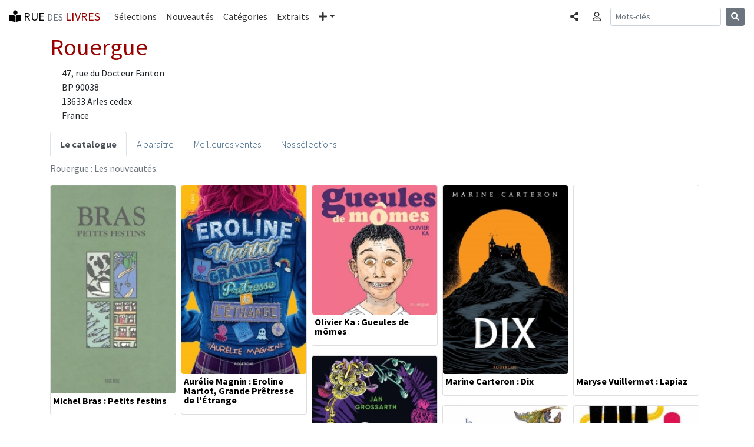

--- FILE ---
content_type: text/html; charset=UTF-8
request_url: https://www.rue-des-livres.com/editeurs/272/rouergue.html
body_size: 5248
content:
<!DOCTYPE html>
<html lang="fr">
<head>
    <meta charset="utf-8">
    <meta name="viewport" content="width=device-width, initial-scale=1, shrink-to-fit=no">
    <!-- Bootstrap CSS -->
    <link rel="stylesheet" href="https://stackpath.bootstrapcdn.com/bootstrap/4.1.3/css/bootstrap.min.css" integrity="sha384-MCw98/SFnGE8fJT3GXwEOngsV7Zt27NXFoaoApmYm81iuXoPkFOJwJ8ERdknLPMO" crossorigin="anonymous">
<title>Editions Rouergue > Les nouveautés</title>
<meta name="description" content="La base de données des éditeurs francophones : les nouveautés, les meilleures ventes, les coordonnées. Le catalogue complet, les dernières parutions, les livres les plus vendus, les avis des lecteurs.">
<link rel="SHORTCUT ICON" HREF="/images/interface/favicon.ico">
<meta name="verify-v1" content="FfQ0E+P5dHerswEpWbczVNBIFJFB/yjcCMxGdQweIEo=" />
<meta name="msvalidate.01" content="3C4E3DBD838DACE6131DA4586EE41171" />
<META NAME="Publisher" CONTENT="Rue des livres">
<meta name="language" content="fr-FR" >
<meta name="google-site-verification" content="niSpMRTd99_KlDbVlDyLPt36zgn-8fBfoBu7Ej1OCSI" />



<link href="https://fonts.googleapis.com/css?family=Source+Sans+Pro:300,400,700,300italic,400italic,700italic" rel="stylesheet" type="text/css"><link rel="stylesheet" href="https://use.fontawesome.com/releases/v5.4.1/css/all.css" integrity="sha384-5sAR7xN1Nv6T6+dT2mhtzEpVJvfS3NScPQTrOxhwjIuvcA67KV2R5Jz6kr4abQsz" crossorigin="anonymous"><link rel="stylesheet" href="/css/rdl-bs-min.css" type="text/css" media="screen" />

<meta property="og:title" content="Editions Rouergue > Les nouveautés" />
<meta property="og:url" content="https://www.rue-des-livres.com/editeurs/272/rouergue.html" />
<meta property="og:image" content="https://www.rue-des-livres.com/images/og/generique.jpg" />
<meta property="og:type" content="Website" />
<meta property="og:site_name" content="Rue des livres" />
<meta property="og:description" content="La base de données des éditeurs francophones : les nouveautés, les meilleures ventes, les coordonnées. Le catalogue complet, les dernières parutions, les livres les plus vendus, les avis des lecteurs." />
<meta property="fb:app_id" content="170951287887" />


<script src="/plugins/lazysizes/lazysizes.min.js" async="" type="89eb9e228916d552fc72902e-text/javascript"></script>

<!-- Global site tag (gtag.js) - Google Analytics -->
<script async src="https://www.googletagmanager.com/gtag/js?id=UA-11491106-1" type="89eb9e228916d552fc72902e-text/javascript"></script>
<script type="89eb9e228916d552fc72902e-text/javascript">
  window.dataLayer = window.dataLayer || [];
  function gtag(){dataLayer.push(arguments);}
  gtag('js', new Date());
  gtag('config', 'UA-11491106-1', {'content_group1': 'editeurs'});
</script>
<base href="https://www.rue-des-livres.com"><link rel="next" href="/editeurs/272/p2/rouergue.html" />
</head>
<body class="rdl">
	<div class="container" id="ad_bloc_sup"></div><nav class="navbar navbar-expand-md navbar-rdl2 sticky-top"><a class="navbar-brand" rel="home" href="/"><i class="fas fa-book-reader" aria-hidden="true"></i> RUE <span class="text-muted"><small>DES</small></span> <span class="bordeaux">LIVRES</span></a><button class="navbar-toggler" type="button" data-toggle="collapse" data-target="#navbarCollapse" aria-controls="navbarCollapse" aria-expanded="false" aria-label="Toggle navigation"><span class="navbar-toggler-icon"></span></button><div class="collapse navbar-collapse" id="navbarCollapse"><ul class="navbar-nav mr-auto"><li class="nav-item"><a class="nav-link" href="/coup_de_coeur/">Sélections</a></li><li class="nav-item"><a class="nav-link" href="/parutions/">Nouveautés</a></li><li class="nav-item"><a class="nav-link" href="/categories/">Catégories</a></li><li class="nav-item"><a class="nav-link" href="/extraits/">Extraits</a></li><li class="nav-item dropdown"><a class="nav-link dropdown-toggle" href="#" id="navbarDropdown" role="button" data-toggle="dropdown" aria-haspopup="true" aria-expanded="false"><i class="fas fa-plus" aria-hidden="true"></i><span class="sr-only">Plus</span></a><div class="dropdown-menu" aria-labelledby="navbarDropdown"><a class="dropdown-item" href="/top_ventes/">Meilleures ventes</a><a class="dropdown-item" href="/avis/">Les avis</a><a class="dropdown-item" href="/auteurs/">Les auteurs</a><a class="dropdown-item active" href="/editeurs/">Les éditeurs</a></div></li></ul><ul class="navbar-nav mr-2 navbar-right"><li class="nav-item"><a data-toggle="modal" data-target="#BsCollapseShare" role="button" class="nav-link" aria-expanded="false" aria-controls="BsCollapseShare"><span class="sr-only">Partager </span><i class="fas fa-share-alt" aria-hidden="true"></i></a></li></ul><ul class="navbar-nav mr-2 navbar-right"><li class="nav-item"><a data-toggle="collapse" href="#BsCollapseConnexion" role="button" class="nav-link" aria-expanded="false" aria-controls="BsCollapseConnexion"><span class="sr-only">Connexion </span><i class="far fa-user" aria-hidden="true"></i></a></li></ul></div><form class="form-inline mt-2 mt-md-0 d-none d-lg-block" method="POST" action="index.php"><input type="hidden" name="task" value="recherche"><input type="hidden" name="ot" value="editeurs"><input class="form-control form-control-sm mr-sm-2" type="text" name="am_keywords" placeholder="Mots-clés" aria-label="Recherche"><button class="btn btn-secondary btn-sm my-2 my-sm-0" type="submit"><i class="fas fa-search" aria-hidden="true"></i></button></form><ul class="navbar-nav mr-2 navbar-right d-block d-md-block d-lg-none"><li class="nav-item"><a data-toggle="modal" data-target="#BsCollapseSearch" role="button" class="nav-link" aria-expanded="false" aria-controls="BsCollapseSearch"><span class="sr-only">Rechercher </span><i class="fas fa-search" aria-hidden="true"></i></a></li></ul></nav><div class="container"><div class="collapse border border-dark rounded-bottom shadow-sm p-3 mb-5 bg-white" id="BsCollapseConnexion"></div></div><div class="modal fade" id="BsCollapseShare" tabindex="-1" role="dialog" aria-labelledby="BsCollapseShareTitle" aria-hidden="true">
	<div class="modal-dialog modal-dialog-centered modal-sm" role="document">
	  <div class="modal-content">
	    <div class="modal-header">
	 	<div class="modal-title h5" id="BsCollapseShareTitle">Partager</div>
	      <button type="button" class="close" data-dismiss="modal" aria-label="Fermer"><span aria-hidden="true">&times;</span></button>
	    </div>
	    <div class="modal-body"><div><a href="https://www.facebook.com/sharer/sharer.php?u=https%3A%2F%2Fwww.rue-des-livres.com%2Fediteurs%2F272%2Frouergue.html" class="h3 m-2" title="Partager sur Facebook" target="_blank" rel="nofollow noopener"><span style="color:#4267b2"><i class="fab fa-facebook-f" aria-hidden="true"></i></span> <span class="text-muted"><small>Facebook</small></span></a></div><div><a href="https://twitter.com/home?status=Editions+Rouergue+%3E+Les+nouveaut%C3%A9s+https%3A%2F%2Fwww.rue-des-livres.com%2Fediteurs%2F272%2Frouergue.html" class="h3 m-2" title="Partager sur Twitter" target="_blank" rel="nofollow noopener"><span style="color:#38A1F3"><i class="fab fa-twitter" aria-hidden="true"></i></span> <span class="text-muted"><small>Twitter</small></span></a></div><div><a href="https://www.linkedin.com/shareArticle?mini=true&url=https%3A%2F%2Fwww.rue-des-livres.com%2Fediteurs%2F272%2Frouergue.html" class="h3 m-2" title="Partager sur Linkedin" target="_blank" rel="nofollow noopener"><span style="color:#0077B5"><i class="fab fa-linkedin-in" aria-hidden="true"></i></span> <span class="text-muted"><small>Linkedin</small></span></a></div></div></div></div></div><div class="modal fade" id="BsCollapseSearch" tabindex="-1" role="dialog" aria-labelledby="BsCollapseSearchTitle" aria-hidden="true">
	<div class="modal-dialog modal-dialog-centered modal-sm" role="document">
	  <div class="modal-content">
	    <div class="modal-header">
	 	<div class="modal-title h5" id="BsCollapseSearchTitle">Rechercher</div>
	      <button type="button" class="close" data-dismiss="modal" aria-label="Fermer"><span aria-hidden="true">&times;</span></button>
	    </div>
	    <div class="modal-body"><form class="form-inline mt-2 mt-md-0" method="POST" action="index.php"><input type="hidden" name="task" value="recherche"><input type="hidden" name="ot" value="editeurs"><input class="form-control form-control-sm mr-sm-2" type="text" name="am_keywords" placeholder="Mots-clés" aria-label="Recherche"><button class="btn btn-secondary btn-sm my-2 my-sm-0" type="submit"><i class="fas fa-search" aria-hidden="true"></i></button></form><p class="text-muted">Rechercher un livre, un auteur, un éditeur...</p></div></div></div></div>
	<main class="container"><h1>Rouergue</h1><p class="gris em09 phone-hidden" style="margin-top:0px; margin-left:20px">47, rue du Docteur Fanton<br />
BP 90038<br />13633 Arles cedex<br />France</p><ul class="nav nav-tabs mt-3 mb-2"><li class="nav-item"><span class="nav-link active font-weight-bold">Le catalogue</span></li><li class="nav-item"><a href="/editeurs/272/ord_ap/rouergue.html" class="nav-link titre_item font-weight-light">A paraitre</a></li><li class="nav-item"><a href="/editeurs/272/ord_tv/rouergue.html" class="nav-link titre_item font-weight-light">Meilleures ventes</a></li><li class="nav-item"><a href="/editeurs/272/ord_rdl/rouergue.html" class="nav-link titre_item font-weight-light">Nos sélections</a></li></ul><p class="text-italic text-muted">Rouergue : Les nouveautés.</p><div class="waterfall" data-col-min-width="210"><div class="card mr-2 mb-3 card-compact " style="line-height:1;"><a href="/livre/2812627689/petits-festins.html" class="titre_item"><img class="card-img-top rounded lazyload" data-src="https://pim.rue-des-livres.com/k0/w5/s3/9782812627682_200x322.jpg" src="/images/interface/pixel.gif" alt="Petits festins" style="width:220px;height:354px;max-width:100%; max-height:354px"><div class="p-1"><div class="card-title color-black">Michel Bras : Petits festins</div></div></a></div><div class="card mr-2 mb-3 card-compact " style="line-height:1;"><a href="/livre/2812627700/eroline-martot-grande-pretresse-de-l-etrange.html" class="titre_item"><img class="card-img-top rounded lazyload" data-src="https://pim.rue-des-livres.com/h6/b9/p1/9782812627705_200x292.jpg" src="/images/interface/pixel.gif" alt="Eroline Martot, Grande Prêtresse de l'Étrange" style="width:220px;height:321px;max-width:100%; max-height:321px"><div class="p-1"><div class="card-title color-black">Aurélie Magnin : Eroline Martot, Grande Prêtresse de l'Étrange</div></div></a></div><div class="card mr-2 mb-3 card-compact " style="line-height:1;"><a href="/livre/2812627719/gueules-de-momes.html" class="titre_item"><img class="card-img-top rounded lazyload" data-src="https://pim.rue-des-livres.com/w2/s1/m5/9782812627712_200x200.jpg" src="/images/interface/pixel.gif" alt="Gueules de mômes" style="width:220px;height:220px;max-width:100%; max-height:220px"><div class="p-1"><div class="card-title color-black">Olivier Ka : Gueules de mômes</div></div></a></div><div class="card mr-2 mb-3 card-compact " style="line-height:1;"><a href="/livre/2812627727/dix.html" class="titre_item"><img class="card-img-top rounded lazyload" data-src="https://pim.rue-des-livres.com/a1/z4/d4/9782812627729_200x292.jpg" src="/images/interface/pixel.gif" alt="Dix" style="width:220px;height:321px;max-width:100%; max-height:321px"><div class="p-1"><div class="card-title color-black">Marine Carteron : Dix</div></div></a></div><div class="card mr-2 mb-3 card-compact " style="line-height:1;"><a href="/livre/281262776X/lapiaz.html" class="titre_item"><img class="card-img-top rounded lazyload" data-src="https://pim.rue-des-livres.com/l8/c4/t1/9782812627767_200x292.jpg" src="/images/interface/pixel.gif" alt="Lapiaz" style="width:220px;height:321px;max-width:100%; max-height:321px"><div class="p-1"><div class="card-title color-black">Maryse Vuillermet : Lapiaz</div></div></a></div><div class="card mr-2 mb-3 card-compact " style="line-height:1;"><a href="/livre/2812627808/plantes-poisons-titre-provisoire-une-histoire-des-plantes-toxiques.html" class="titre_item"><img class="card-img-top rounded lazyload" data-src="https://pim.rue-des-livres.com/v4/a0/k0/9782812627804_200x308.jpg" src="/images/interface/pixel.gif" alt="Plantes poisons (titre provisoire): Une histoire des plantes toxiques" style="width:220px;height:338px;max-width:100%; max-height:338px"><div class="p-1"><div class="card-title color-black">Jan Grossarth : Plantes poisons (titre provisoire): Une histoire des plantes toxiques</div></div></a></div><div class="card mr-2 mb-3 card-compact " style="line-height:1;"><a href="/livre/2812627816/la-fee-bleue.html" class="titre_item"><img class="card-img-top rounded lazyload" data-src="https://pim.rue-des-livres.com/o5/g4/m7/9782812627811_200x282.jpg" src="/images/interface/pixel.gif" alt="La Fée bleue" style="width:220px;height:310px;max-width:100%; max-height:310px"><div class="p-1"><div class="card-title color-black">Marie Détrée : La Fée bleue</div></div></a></div><div class="card mr-2 mb-3 card-compact " style="line-height:1;"><a href="/livre/2812627425/dromeo-et-chuliette.html" class="titre_item"><img class="card-img-top rounded lazyload" data-src="https://pim.rue-des-livres.com/d6/a3/o9/9782812627422_200x284.jpg" src="/images/interface/pixel.gif" alt="Droméo et Chuliette" style="width:220px;height:312px;max-width:100%; max-height:312px"><div class="p-1"><div class="card-title color-black">Marcus Malte : Droméo et Chuliette</div></div></a></div><div class="card mr-2 mb-3 card-compact " style="line-height:1;"><a href="/livre/2812627433/le-livre-des-prodiges.html" class="titre_item"><img class="card-img-top rounded lazyload" data-src="https://pim.rue-des-livres.com/k6/l5/p2/9782812627439_200x292.jpg" src="/images/interface/pixel.gif" alt="Le livre des prodiges" style="width:220px;height:321px;max-width:100%; max-height:321px"><div class="p-1"><div class="card-title color-black">Olivier Ciechelski : Le livre des prodiges</div></div></a></div><div class="card mr-2 mb-3 card-compact " style="line-height:1;"><a href="/livre/2812627514/la-theorie-des-ondes.html" class="titre_item"><img class="card-img-top rounded lazyload" data-src="https://pim.rue-des-livres.com/m0/t6/v6/9782812627514_200x300.jpg" src="/images/interface/pixel.gif" alt="La théorie des ondes" style="width:220px;height:330px;max-width:100%; max-height:330px"><div class="p-1"><div class="card-title color-black">Pascale Chouffot : La théorie des ondes</div></div></a></div><div class="card mr-2 mb-3 card-compact " style="line-height:1;"><a href="/livre/2812627522/marchands-de-mort-subite.html" class="titre_item"><img class="card-img-top rounded lazyload" data-src="https://pim.rue-des-livres.com/v6/x2/w6/9782812627521_200x300.jpg" src="/images/interface/pixel.gif" alt="Marchands de mort subite" style="width:220px;height:330px;max-width:100%; max-height:330px"><div class="p-1"><div class="card-title color-black">Max Izambard : Marchands de mort subite</div></div></a></div><div class="card mr-2 mb-3 card-compact " style="line-height:1;"><a href="/livre/2812627530/prisonniers-de-la-nuit.html" class="titre_item"><img class="card-img-top rounded lazyload" data-src="https://pim.rue-des-livres.com/t2/n7/x9/9782812627538_200x281.jpg" src="/images/interface/pixel.gif" alt="Prisonniers de la nuit" style="width:220px;height:309px;max-width:100%; max-height:309px"><div class="p-1"><div class="card-title color-black">Emmanuel Langlade : Prisonniers de la nuit</div></div></a></div><div class="card mr-2 mb-3 card-compact " style="line-height:1;"><a href="/livre/281262762X/le-livre-de-papy.html" class="titre_item"><img class="card-img-top rounded lazyload" data-src="https://pim.rue-des-livres.com/z0/h9/j6/9782812627620_200x283.jpg" src="/images/interface/pixel.gif" alt="Le Livre de papy" style="width:220px;height:311px;max-width:100%; max-height:311px"><div class="p-1"><div class="card-title color-black">Pascal Prévot : Le Livre de papy</div></div></a></div><div class="card mr-2 mb-3 card-compact " style="line-height:1;"><a href="/livre/2812627646/sefarade-une-histoire-culinaire-des-juifs-d-espagne-et-de-la-diaspora-en-55-recettes.html" class="titre_item"><img class="card-img-top rounded lazyload" data-src="https://pim.rue-des-livres.com/w9/b1/h8/9782812627644_200x261.jpg" src="/images/interface/pixel.gif" alt="Séfarade: Une histoire culinaire des juifs d'Espagne et de la diaspora en 55 recettes" style="width:220px;height:287px;max-width:100%; max-height:287px"><div class="p-1"><div class="card-title color-black">Hélène Jawhara Piñer : Séfarade: Une histoire culinaire des juifs d'Espagne et de la diaspora en 55 recettes</div></div></a></div><div class="card mr-2 mb-3 card-compact " style="line-height:1;"><a href="/livre/2812627670/l-autre-fois.html" class="titre_item"><img class="card-img-top rounded lazyload" data-src="https://pim.rue-des-livres.com/n3/u9/e2/9782812627675_200x300.jpg" src="/images/interface/pixel.gif" alt="L'autre fois" style="width:220px;height:330px;max-width:100%; max-height:330px"><div class="p-1"><div class="card-title color-black">Henri Meunier : L'autre fois</div></div></a></div><div class="card mr-2 mb-3 card-compact " style="line-height:1;"><a href="/livre/2812627417/esprits-d-enfance.html" class="titre_item"><img class="card-img-top rounded lazyload" data-src="https://pim.rue-des-livres.com/b8/e2/x6/9782812627415_200x278.jpg" src="/images/interface/pixel.gif" alt="Esprits d'enfance" style="width:220px;height:305px;max-width:100%; max-height:305px"><div class="p-1"><div class="card-title color-black">Stéphane Servant : Esprits d'enfance</div></div></a></div><div class="card mr-2 mb-3 card-compact " style="line-height:1;"><a href="/livre/2812627549/h-mort-ou-vif.html" class="titre_item"><img class="card-img-top rounded lazyload" data-src="https://pim.rue-des-livres.com/l3/m6/t4/9782812627545_200x292.jpg" src="/images/interface/pixel.gif" alt="H, mort ou vif" style="width:220px;height:321px;max-width:100%; max-height:321px"><div class="p-1"><div class="card-title color-black">Pascale Quiviger : H, mort ou vif</div></div></a></div><div class="card mr-2 mb-3 card-compact " style="line-height:1;"><a href="/livre/2812627557/le-coeur-des-louves.html" class="titre_item"><img class="card-img-top rounded lazyload" data-src="https://pim.rue-des-livres.com/j5/p1/a9/9782812627552_200x292.jpg" src="/images/interface/pixel.gif" alt="Le coeur des louves" style="width:220px;height:321px;max-width:100%; max-height:321px"><div class="p-1"><div class="card-title color-black">Stéphane Servant : Le coeur des louves</div></div></a></div><div class="card mr-2 mb-3 card-compact " style="line-height:1;"><a href="/livre/2812627662/le-talisman.html" class="titre_item"><img class="card-img-top rounded lazyload" data-src="https://pim.rue-des-livres.com/t8/k5/z3/9782812627668_200x243.jpg" src="/images/interface/pixel.gif" alt="Le Talisman" style="width:220px;height:267px;max-width:100%; max-height:267px"><div class="p-1"><div class="card-title color-black">Ronald Curchod : Le Talisman</div></div></a></div><div class="card mr-2 mb-3 card-compact " style="line-height:1;"><a href="/livre/2812627301/gateaux-frigo.html" class="titre_item"><img class="card-img-top rounded lazyload" data-src="https://pim.rue-des-livres.com/m5/z7/m6/9782812627309_200x281.jpg" src="/images/interface/pixel.gif" alt="Gâteaux frigo" style="width:220px;height:309px;max-width:100%; max-height:309px"><div class="p-1"><div class="card-title color-black">Gala Collette : Gâteaux frigo</div></div></a></div></div>
<nav aria-label="Gestion des pages"><ul class="pagination justify-content-center"><li class="page-item active"><span class="page-link">1<span class="sr-only">(page courante)</span></span></li><li class="page-item"><a class="page-link" href="/editeurs/272/p2/rouergue.html" aria-label="Suivante"><span aria-hidden="true">&rsaquo;</span><span class="sr-only">Suivante</span></a></li></ul></nav></main>
	<div class="container" id="ad_bloc_bas"></div>
	<footer class="bg-secondary text-white"><hr><div class="text-center mt-2 mb-2">&copy; Rue des livres - Tous droits réservés &nbsp;|&nbsp;<a href="/contact/">Contact</a>&nbsp;|&nbsp;<a href="/inscription/newsletter.html">Newsletter</a></div></footer>
	<script src="https://code.jquery.com/jquery-3.0.0.min.js" type="89eb9e228916d552fc72902e-text/javascript"></script>
    <script src="https://cdnjs.cloudflare.com/ajax/libs/popper.js/1.14.3/umd/popper.min.js" integrity="sha384-ZMP7rVo3mIykV+2+9J3UJ46jBk0WLaUAdn689aCwoqbBJiSnjAK/l8WvCWPIPm49" crossorigin="anonymous" type="89eb9e228916d552fc72902e-text/javascript"></script>
    <script src="https://stackpath.bootstrapcdn.com/bootstrap/4.1.3/js/bootstrap.min.js" integrity="sha384-ChfqqxuZUCnJSK3+MXmPNIyE6ZbWh2IMqE241rYiqJxyMiZ6OW/JmZQ5stwEULTy" crossorigin="anonymous" type="89eb9e228916d552fc72902e-text/javascript"></script>
<script type="application/ld+json"> {"@context": "https://schema.org", "@type": "Organization", "name": "Rouergue", "address": { "@type": "PostalAddress", "addressLocality": "Arles cedex, France", "postalCode": "13633", "streetAddress": "47, rue du Docteur Fanton
BP 90038"}}</script><script src="/plugins/Waterfall/js/zepto.js" type="89eb9e228916d552fc72902e-text/javascript"></script>
<script src="/plugins/Waterfall/js/jquery.waterfall-min.js" type="89eb9e228916d552fc72902e-text/javascript"></script>

<script type="89eb9e228916d552fc72902e-text/javascript">$(document).ready(function(){
		var request = $.ajax({
			dataType: "script",             
			type: "POST",
			url: '/jqa/filldata.php',
			data: { bs_menu : '1',  task : 'editeurs'}
		});
	})
	</script>
<script src="/cdn-cgi/scripts/7d0fa10a/cloudflare-static/rocket-loader.min.js" data-cf-settings="89eb9e228916d552fc72902e-|49" defer></script><script defer src="https://static.cloudflareinsights.com/beacon.min.js/vcd15cbe7772f49c399c6a5babf22c1241717689176015" integrity="sha512-ZpsOmlRQV6y907TI0dKBHq9Md29nnaEIPlkf84rnaERnq6zvWvPUqr2ft8M1aS28oN72PdrCzSjY4U6VaAw1EQ==" data-cf-beacon='{"version":"2024.11.0","token":"16869448b11f45fbb9cedbc6ee3ccf4a","r":1,"server_timing":{"name":{"cfCacheStatus":true,"cfEdge":true,"cfExtPri":true,"cfL4":true,"cfOrigin":true,"cfSpeedBrain":true},"location_startswith":null}}' crossorigin="anonymous"></script>
</body></html>

--- FILE ---
content_type: application/javascript
request_url: https://www.rue-des-livres.com/plugins/Waterfall/js/jquery.waterfall-min.js
body_size: 2268
content:
!function(t){function e(t){t||(t="transform");var e=document.defaultView.getComputedStyle(document.body,"");return e[t]?"":e["-webkit-"+t]?"-webkit-":e["-moz-"+t]?"-moz-":e["-o-"+t]?"-o-":e["-khtml-"+t]?"-khtml-":!1}var i=(t(window),t(window.document),t(window.document.body),e()),s=function(e,i){this.$el=t(e),this.el=e[0],this._create(i)};s.defaultClass="waterfall",t.extend(s.prototype,{options:{colMinWidth:300,defaultContainerWidth:window.clientWidth,autoresize:!0,maxCols:16,updateDelay:25,useCalc:void 0,useTranslate3d:void 0,animateShow:!1,reflow:null},_create:function(i){var s=this,l=s.options=t.extend({},s.options,i);this.items=[],s.lastHeights=[],s.lastItems=[],s.colPriority=[],s.baseOrder=[];var a=getComputedStyle(s.el);s.el.style.minHeight=a.height,"static"===s.$el.css("position")&&(s.el.style.position="relative"),void 0===l.useCalc&&(this.calcPrefix=function(){for(var t=document.createElement("div"),e=["calc","-webkit-calc","-moz-calc","-o-calc"],i=0;i<e.length;++i){var s=e[i];if(t.style.cssText="width:"+s+"(1px);",t.style.length)return s}}(),l.useCalc=!!this.calcPrefix),void 0===l.useTranslate3d&&(l.useTranslate3d=!!e("transform"));var o;l.itemSelector?(o=s.$el.find(l.itemSelector),o.detach(),s.$el.children().remove(),s.$el.append(o)):o=s.$el.children(),o.each(function(t,e){s.items.push(e),s._initItem(e)}),s.lastItem=s.items[s.items.length-1],s.firstItem=s.items[0],s._update(),l.autoresize&&t(window).resize(s.reflow.bind(s)),this._observeMutations()},_observeMutations:function(){window.MutationObserver?(this.observer=new MutationObserver(function(t){for(var e=t.length,i=0;e>i;i++)t[i].removedNodes.length&&this._removedItems(Array.prototype.slice.apply(t[i].removedNodes)),t[i].addedNodes.length&&this._addedItems(Array.prototype.slice.apply(t[i].addedNodes))}.bind(this)),this.observer.observe(this.el,{attributes:!1,childList:!0,characterData:!1})):this.$el.on("DOMNodeInserted",function(t){var e=(t.originalEvent||t).target;1===e.nodeType&&this._addedItems([e])}.bind(this))},reflow:function(){var t=this,e=t.options;return window.clearTimeout(t._updateInterval),t._updateInterval=window.setTimeout(t._update.bind(t),e.updateDelay),t},_addedItems:function(t){for(var e=(this.options,t.length),i=0;e>i;i++){var s=t[i];1===s.nodeType&&(this.items.push(s),this._initItem(s))}for(var i=0;e>i;i++)this._placeItem(t[i]);this.lastItem=this.items[this.items.length-1],this._maximizeHeight()},_removedItems:function(t){var e=(t.length,this.el.childNodes),i=e.length;this.items.length=0;for(var s=0;i>s;s++)1===e[s]&&this.items.push(e[s]);this.lastItem=this.items[this.items.length-1],this._update()},_trigger:function(t,e){try{this.options[t]&&this.options[t].call(this.$el,e),this.$el.trigger(t,[e])}catch(i){throw i}},_initItem:function(t){var e=this.options,i=t.getAttribute("data-span")||1;i="all"===i?e.maxCols:Math.max(0,Math.min(~~i,e.maxCols)),t.span=i;var s=getComputedStyle(t);t.mr=~~s.marginRight.slice(0,-2),t.ml=~~s.marginLeft.slice(0,-2),t.bt=~~s.borderTopWidth.slice(0,-2),t.bb=~~s.borderBottomWidth.slice(0,-2),t.mt=~~s.marginTop.slice(0,-2),t.mb=~~s.marginBottom.slice(0,-2),t.style.position="absolute",this._setItemWidth(t);var l=t.getAttribute("data-float")||t.getAttribute("data-column");switch(l){case null:t.floatCol=null;break;case"right":case"last":t.floatCol=-i;break;case"left":case"first":t.floatCol=0;break;default:t.floatCol=~~l-1}e.animateShow&&(e.useTranslate3d||(t.style.top=this.lastHeights[this.colPriority[this.colPriority.length-1]]+"px",t.style.left=this.colWidth*this.colPriority[this.colPriority.length-1]+"px"),t.removeAttribute("hidden"))},_initLayoutParams:function(){var t=this,e=t.options,i=window.getComputedStyle(t.el),s=0,l=t.lastItems.length;t.pl=~~i.paddingLeft.slice(0,-2),t.pt=~~i.paddingTop.slice(0,-2),t.pr=~~i.paddingRight.slice(0,-2),t.pb=~~i.paddingBottom.slice(0,-2),t.lastHeights.length=0,t.colPriority.length=0,t.baseOrder.length=0,t.colWidth=t.el.clientWidth-t.pl-t.pr,t.lastItems.length=~~(t.colWidth/e.colMinWidth)||1;var a=e.useTranslate3d?0:t.pt;for(s=0;s<t.lastItems.length;s++)t.lastHeights.push(a),t.baseOrder.push(s),t.colPriority.push(s);if(t.colWidth/=t.lastItems.length,!e.useCalc||l!==t.lastItems.length)for(var s=t.items.length;s--;)this._setItemWidth(t.items[s]);return t.lastItems.length},_updateInterval:0,_update:function(t,e){var i=this,s=(i.options,0),l=t||0,a=e||i.items.length;i._initLayoutParams();for(s=l;a>s;s++)i._placeItem(i.items[s]);i._maximizeHeight(),i._trigger("reflow")},_setItemWidth:function(t){var e=t.span>this.lastItems.length?this.lastItems.length:t.span,i=this.lastItems.length,s=e/i;this.options.useCalc?(t.w=100*s,t.style.width=this.calcPrefix+"("+100*s+"% - "+(t.mr+t.ml+(this.pl+this.pr)*s)+"px)"):(t.w=~~(this.colWidth*e-(t.ml+t.mr)),t.style.width=t.w+"px")},_placeItem:function(t){var e=this,s=e.options,l=e.lastHeights,a=e.lastItems,o=e.colPriority,n=0,r=0,h=0,d=0,c=0,m=t.span>a.length?a.length:t.span,p=0,u=[],f=[],g=t.floatCol;if(g&&(g=g>0?Math.min(g,a.length-m):a.length+g),1===m){if(null===g)n=o.shift();else for(n=g,d=0;d<o.length;d++)if(o[d]==n){o.splice(d,1);break}u.push(n),r=l[n]}else if(m>=a.length)n=0,r=l[o[o.length-1]],u=e.baseOrder.slice(),u.length=l.length,o.length=0;else{if(null!==g)n=g,r=Math.max.apply(Math,l.slice(n,n+m));else for(f.length=0,r=1/0,n=0,d=0;d<=a.length-m;d++)f[d]=Math.max.apply(Math,l.slice(d,d+m)),f[d]<r&&(n=d,r=f[d]);for(d=0;d<o.length;)o[d]>=n&&o[d]<n+m?u.push(o.splice(d,1)[0]):d++}if(t.top=~~r,s.useTranslate3d){var w=100*n/m+"% + "+~~((t.ml+t.mr)*n/m)+"px";t.style[i+"transform"]="translate3d("+this.calcPrefix+"("+w+"), "+t.top+"px, 0)"}else t.style.top=t.top+"px",t.style.left=e.colWidth*n+e.pl+"px";for(t.removeAttribute("hidden"),p=e._getBottom(t),c=0;c<u.length;c++)a[u[c]]=t,e.lastHeights[u[c]]=p;for(d=o.length;d--;)if(h=e.lastHeights[o[d]],p>=h){Array.prototype.splice.apply(o,[d+1,0].concat(u));break}o.length<l.length&&Array.prototype.unshift.apply(o,u)},_getBottom:function(t){return t?t.top+t.clientHeight+t.bt+t.bb+t.mb+t.mt:0},_maximizeHeight:function(){var t=this.options.useTranslate3d?this.pt:0;this.el.style.minHeight=this.lastHeights[this.colPriority[this.colPriority.length-1]]+this.pb+t+"px"}}),t.fn.waterfall=function(e,i){if("string"==typeof e)return t(this).each(function(s,l){t(l).data("waterfall")[e](i)});var l=t(this),a=t.extend({},t.parseDataAttributes(this[0]),e);a.width&&!a.colMinWidth&&(a.colMinWidth=a.width);var o=new s(l,a);return l.data("waterfall")||l.data("waterfall",o),o},t.parseDataAttributes||(t.parseDataAttributes=function(e){var i={};return e.dataset?t.extend(i,e.dataset):[].forEach.call(e.attributes,function(t){if(/^data-/.test(t.name)){var e=t.name.substr(5).replace(/-(.)/g,function(t,e){return e.toUpperCase()});i[e]=t.value}}),i}),t(function(){var e=window.waterfall&&window.waterfall.defaultClass||s.defaultClass;t("."+e).each(function(e,i){var s=t(i),l=window.waterfall||{};s.waterfall(l)})})}(window.jQuery||window.Zepto);